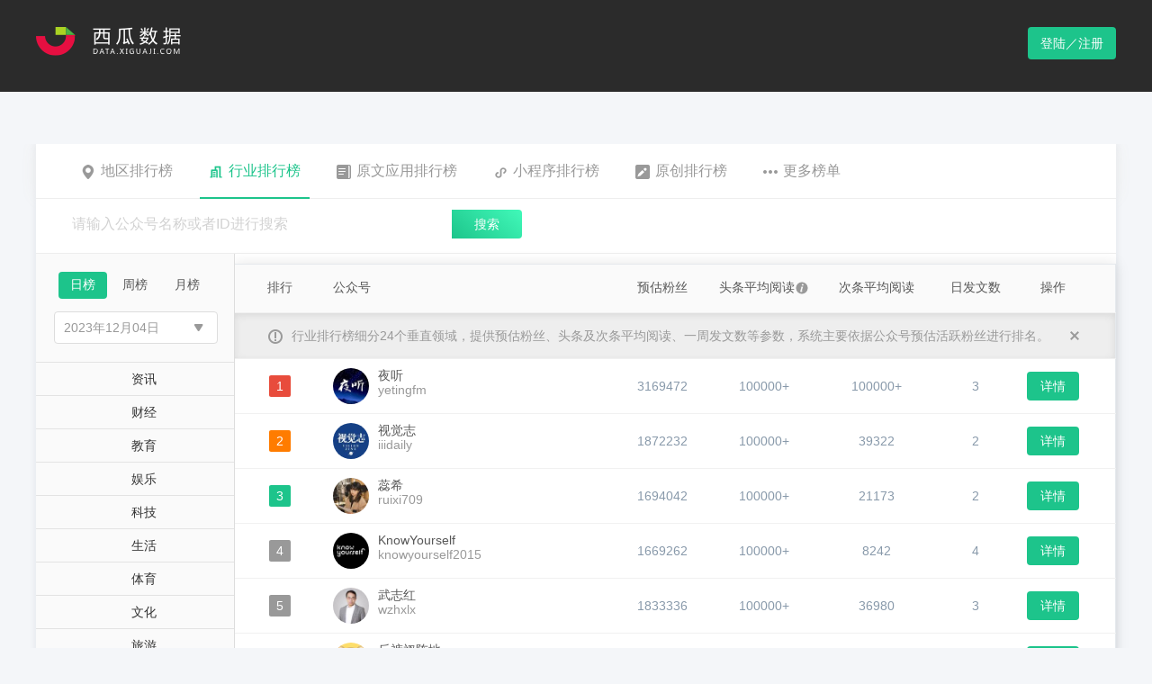

--- FILE ---
content_type: text/html; charset=utf-8
request_url: http://data.xiguaji.com/bizrank/emotion/2/1/20231204.html
body_size: 97520
content:


<!doctype html>
<html>
<head>
    <meta charset="utf-8">
    <title>公众号行业排行榜-情感2023年12月04日日榜单-西瓜数据</title>
    <meta name="keywords" content="情感公众号排行榜, 热门情感公众号,情感公众号榜单,热门公众号,热门微信公众号,公众号榜单,公众号排行榜,微信公众号排行榜,微信公众号大全,西瓜数据" />
    <meta name="description" content="2023年12月04日日榜单情感类公众号排行榜，本榜单由西瓜数据提供。" />
    <meta property="og:image" content="http://data.xiguaji.com//content/images/logo-data.png" />
    <meta property="og:url" content="http://data.xiguaji.com" />
    <meta property="og:site_name" content="西瓜数据" />
    <link rel="icon" href="/Content/images/favicon.ico" type="image/x-icon" />
    <link rel="shortcut icon" href="/Content/images/favicon.ico" type="image/x-icon" />
    <link rel="stylesheet" type="text/css" href="/Content/css/data-home.css?v=20200706001">
    <script src="/Content/js/respond.min.js"></script>
    <script src="/Content/js/jquery-2.0.2.min.js"></script>
    <script src="/Content/js/md5.js"></script>
    
    <link href="/Content/css/select2.css" rel="stylesheet" />
    

    <style>
        div.logol {
            cursor: pointer
        }
    </style>
</head>

<body>
    

    
    <div class="header">
        <div class="entry clearfix">
            <div class="pull-left logol">
                <img src="/content/images/logo-data.png" alt="西瓜数据">
            </div>
            <ul class="pull-right">
               
                    <a href="javascript:;" class="btn-logon data-login">登陆／注册</a>
            </ul>
        </div>
    </div>

    




<div class="section section-rank">
    <div class="entry">
        
<div class="tab-bar">
    <ul class="tab-nav tab-nav-rank">
        <li ><a href="javascript:;" onclick="location.href='/areaRank/13/1/20260122.html'"><i class="icon-ra"></i>地区排行榜</a></li>
        <li          class="active"
><a href="/bizrank/emotion/35/1/20260122.html"><i class="icon-ri"></i>行业排行榜</a></li>
        
        <li ><a href="javascript:;" onclick="location.href='/openAppDomain/14/1/20260120.html'"><i class="icon-app"></i>原文应用排行榜</a></li>
        <li ><a href="javascript:;" onclick="location.href='/MiniAppRank/-1/1/20260120.html'"><i class="icon-sp"></i>小程序排行榜</a></li>
        <li ><a href="javascript:;" onclick="location.href='/OriginalRank/17/1/20260120.html'"><i class="icon-original"></i>原创排行榜</a></li>
        <li><a href="/article/cate_3/1.html?chl=gzhph2wz" target="_blank"><i class="icon-more"></i>更多榜单</a></li>
    </ul>
</div>

<div class="ad-hot-head head-info-bar r-info-bar">               
    <div class="control-search-box">
        <div class="control-search-1">
            <input type="text" placeholder="请输入公众号名称或者ID进行搜索" name="openrank_searchkeyword">
        </div>
        <a href="javascript:;" class="control-search-1-submit biz-search openrank_bizsearch">搜索</a>
        
    </div>
</div>

<script type="text/javascript">
    $(".openrank_bizsearch").click(function () {
        showLoginOrLocationRank();
        return false;
    });

    function showLoginOrLocationRank() {
        var url = "/Home#/Rank/IndustryNew";
        var showName = "industry";
        if (showName == "area") {
            url = "/Home#/Rank/Area";
        }
        else if (showName == "industry") {
            url = "/Home#/Rank/IndustryNew";
        }
        else if (showName == "growth") {
            url = "/Home#/Rank/GrowthNew";
        }
        else if (showName == "appdomain") {
            url = "/Home#/Rank/AppDomain";
        }
        else if (showName == "miniapp") {
            url = "/Home#/Rank/Miniapp";
        }
        else if (showName == "original") {
            url = "/Home#/Rank/Original";
        }
        

        var isLogin = 'false';
        console.log(isLogin);
        if (isLogin === 'true') {
            location.href = url;
        } else {
            isCodeLoginTabActive = true;
            showQrCode(function () {
                location.href = url;
            });
            window.RedirectUrl = url;
        }
    }

    $("input[name='openrank_searchkeyword']").bind('keypress', function (event) {
        if (event.keyCode === 13) {
            showLoginOrLocationRank();
        }
    });

</script>

        <!--rank-industry-->
        <div class="rank-industry">

            <div class="wrapper-col-left">
                <div class="industry left-type">
                    <div class="btn-groups">
                        <a href="/bizrank/emotion/2/1/20260122.html"          class="active"
>日榜</a>
                        <a href="/bizrank/emotion/2/7/20260118.html" >周榜</a>
                        <a href="/bizrank/emotion/2/30/20251201.html" >月榜</a>
                    </div>
                    <div class="type-choose">
                        
                        <div class="type-choose type-time-choose" style="width:180px">
                            <div id="dateclick"><input type="text" class="time-choosed" value="2023年12月04日" readonly="readonly"><i class="down"></i></div>
                            <ul class="time-choose" id="dateSel">
                                
                                    <li class=""><a href="/bizrank/emotion/2/1/20231207.html">2023年12月07日</a></li>
                                    <li class=""><a href="/bizrank/emotion/2/1/20231206.html">2023年12月06日</a></li>
                                    <li class=""><a href="/bizrank/emotion/2/1/20231205.html">2023年12月05日</a></li>
                                    <li class="         active
"><a href="/bizrank/emotion/2/1/20231204.html">2023年12月04日</a></li>
                                    <li class=""><a href="/bizrank/emotion/2/1/20231203.html">2023年12月03日</a></li>
                                    <li class=""><a href="/bizrank/emotion/2/1/20231202.html">2023年12月02日</a></li>
                                    <li class=""><a href="/bizrank/emotion/2/1/20231201.html">2023年12月01日</a></li>
                            </ul>
                        </div>
                    </div>
                </div>
                <ul class="city-type">
                    
                            <li ><a href="/bizrank/news/17/1/20231204.html" data-tid="17">资讯</a></li>
                            <li ><a href="/bizrank/finance/10/1/20231204.html" data-tid="10">财经</a></li>
                            <li ><a href="/bizrank/preschool/3/1/20231204.html" data-tid="3">教育</a></li>
                            <li ><a href="/bizrank/movie/6/1/20231204.html" data-tid="6">娱乐</a></li>
                            <li ><a href="/bizrank/technology/5/1/20231204.html" data-tid="5">科技</a></li>
                            <li ><a href="/bizrank/life/9/1/20231204.html" data-tid="9">生活</a></li>
                            <li ><a href="/bizrank/sport/21/1/20231204.html" data-tid="21">体育</a></li>
                            <li ><a href="/bizrank/culture/7/1/20231204.html" data-tid="7">文化</a></li>
                            <li ><a href="/bizrank/travel/8/1/20231204.html" data-tid="8">旅游</a></li>
                            <li ><a href="/bizrank/food/20/1/20231204.html" data-tid="20">美食</a></li>
                            <li          class="active"
><a href="/bizrank/emotion/2/1/20231204.html" data-tid="2">情感</a></li>
                            <li ><a href="/bizrank/car/11/1/20231204.html" data-tid="11">汽车</a></li>
                            <li ><a href="/bizrank/fashion/22/1/20231204.html" data-tid="22">时尚</a></li>
                            <li ><a href="/bizrank/beautyskin/16/1/20231204.html" data-tid="16">美妆护肤</a></li>
                            <li ><a href="/bizrank/house/14/1/20231204.html" data-tid="14">房产</a></li>
                            <li ><a href="/bizrank/medical/4/1/20231204.html" data-tid="4">健康</a></li>
                            <li ><a href="/bizrank/tech/27/1/20231204.html" data-tid="27">数码</a></li>
                            <li ><a href="/bizrank/fun/1/1/20231204.html" data-tid="1">搞笑趣闻</a></li>
                            <li ><a href="/bizrank/education/12/1/20231204.html" data-tid="12">职场管理</a></li>
                            <li ><a href="/bizrank/recruit/19/1/20231204.html" data-tid="19">招聘</a></li>
                            <li ><a href="/bizrank/star/25/1/20231204.html" data-tid="25">星座运势</a></li>
                            <li ><a href="/bizrank/photo/30/1/20231204.html" data-tid="30">图片摄影</a></li>
                    
                </ul>
            </div>
            <div class="wrapper-col-right">
                <table class="table">
                    <colgroup>
                        <col width="100">
                        <col>
                        <col width="100">
                        <col width="125">
                        <col width="125">
                        <col width="95">
                        <col width="58">
                    </colgroup>
                    <thead>
                        <tr>
                            <th>排行</th>
                            <th class="text-left">公众号</th>
                            <th>预估粉丝</th>
                            <th>头条平均阅读<a href="javascript:; " data-toggle="tooltip" data-placement="top" data-original-title="头条阅读增长数是系统通过计算公众号当天头条的阅读数与最近七篇头条文章的平均阅读数的差值得出的增长数据。"><i class="icon-circle"></i></a></th>
                            <th>次条平均阅读</th>
                            <th>日发文数</th>
                            <th>操作</th>
                        </tr>
                        <tr class="describe-tip">
                            <th colspan="7"><i class="describe-icon"></i>行业排行榜细分24个垂直领域，提供预估粉丝、头条及次条平均阅读、一周发文数等参数，系统主要依据公众号预估活跃粉丝进行排名。<a href="javascript:;" class="describe-close pull-right" onclick="$(this).parent().parent().hide()"></a></th>
                        </tr>
                    </thead>
                    <tbody id="rank_tbody">
                        


    <tr>
        <td><span class="rank rank1">1</span></td>
        <td class="person-publicnum text-left">
            <img src="//cdnlogo.xiguaji.com/BizLogo/MzI1NjA0MDg2Mw==.jpg-BizLogoCut?v=1729904601" class="js-about-rank-detail">
            <span><span class="js-rank-detail-btn" data-id="1418558">夜听</span><em>yetingfm</em></span>
        </td>
        <td>3169472</td>
        <td>        100000+
</td>
        <td>        100000+
</td>
        <td>3</td>
        <td>
                <a href="/openbizdetail/1418558/33f281.html" class="btn btn-detail">详情</a>
        </td>
    </tr>
    <tr>
        <td><span class="rank rank2">2</span></td>
        <td class="person-publicnum text-left">
            <img src="//cdnlogo.xiguaji.com/BizLogo/MjM5NTAyODc2MA==.jpg-BizLogoCut" class="js-about-rank-detail">
            <span><span class="js-rank-detail-btn" data-id="167">视觉志</span><em>iiidaily</em></span>
        </td>
        <td>1872232</td>
        <td>        100000+
</td>
        <td>        39322
</td>
        <td>2</td>
        <td>
                <a href="/openbizdetail/167/2ac6ff.html" class="btn btn-detail">详情</a>
        </td>
    </tr>
    <tr>
        <td><span class="rank rank3">3</span></td>
        <td class="person-publicnum text-left">
            <img src="//cdnlogo.xiguaji.com/BizLogo/MzA4MzE0NjE3Mg==.jpg-BizLogoCut" class="js-about-rank-detail">
            <span><span class="js-rank-detail-btn" data-id="527442">蕊希</span><em>ruixi709</em></span>
        </td>
        <td>1694042</td>
        <td>        100000+
</td>
        <td>        21173
</td>
        <td>2</td>
        <td>
                <a href="/openbizdetail/527442/d544dc.html" class="btn btn-detail">详情</a>
        </td>
    </tr>
    <tr>
        <td><span class="rank ">4</span></td>
        <td class="person-publicnum text-left">
            <img src="//cdnlogo.xiguaji.com/BizLogo/MzA4NjcyMDU1NQ==.jpg-BizLogoCut" class="js-about-rank-detail">
            <span><span class="js-rank-detail-btn" data-id="3861426">KnowYourself</span><em>knowyourself2015</em></span>
        </td>
        <td>1669262</td>
        <td>        100000+
</td>
        <td>        8242
</td>
        <td>4</td>
        <td>
                <a href="/openbizdetail/3861426/89176d.html" class="btn btn-detail">详情</a>
        </td>
    </tr>
    <tr>
        <td><span class="rank ">5</span></td>
        <td class="person-publicnum text-left">
            <img src="//cdnlogo.xiguaji.com/BizLogo/MzU2ODI5ODMzNg==.jpg-BizLogoCut?v=1730035704" class="js-about-rank-detail">
            <span><span class="js-rank-detail-btn" data-id="3863164">武志红</span><em>wzhxlx</em></span>
        </td>
        <td>1833336</td>
        <td>        100000+
</td>
        <td>        36980
</td>
        <td>3</td>
        <td>
                <a href="/openbizdetail/3863164/edd0fd.html" class="btn btn-detail">详情</a>
        </td>
    </tr>
    <tr>
        <td><span class="rank ">6</span></td>
        <td class="person-publicnum text-left">
            <img src="//cdnlogo.xiguaji.com/BizLogo/MjM5ODAxNDg4MQ==.jpg-BizLogoCut" class="js-about-rank-detail">
            <span><span class="js-rank-detail-btn" data-id="35848">反裤衩阵地</span><em>masee2013</em></span>
        </td>
        <td>1711800</td>
        <td>        100000+
</td>
        <td>        暂无
</td>
        <td>1</td>
        <td>
                <a href="/openbizdetail/35848/a14226.html" class="btn btn-detail">详情</a>
        </td>
    </tr>
    <tr>
        <td><span class="rank ">7</span></td>
        <td class="person-publicnum text-left">
            <img src="//cdnlogo.xiguaji.com/BizLogo/MzU2ODU0MDc5Nw==.jpg-BizLogoCut" class="js-about-rank-detail">
            <span><span class="js-rank-detail-btn" data-id="4008803">言叔</span><em>ndyanshu</em></span>
        </td>
        <td>1392008</td>
        <td>        77569
</td>
        <td>        暂无
</td>
        <td>1</td>
        <td>
                <a href="/openbizdetail/4008803/73526c.html" class="btn btn-detail">详情</a>
        </td>
    </tr>
    <tr>
        <td><span class="rank ">8</span></td>
        <td class="person-publicnum text-left">
            <img src="//cdnlogo.xiguaji.com/BizLogo/MzIxNTYxMzA3NA==.jpg-BizLogoCut" class="js-about-rank-detail">
            <span><span class="js-rank-detail-btn" data-id="3834271">原来是柒公子</span><em>nice-tourist</em></span>
        </td>
        <td>1235288</td>
        <td>        79202
</td>
        <td>        暂无
</td>
        <td>1</td>
        <td>
                <a href="/openbizdetail/3834271/fbfef4.html" class="btn btn-detail">详情</a>
        </td>
    </tr>
    <tr>
        <td><span class="rank ">9</span></td>
        <td class="person-publicnum text-left">
            <img src="//cdnlogo.xiguaji.com/BizLogo/MzIzNDAxNjkxOA==.jpg-BizLogoCut" class="js-about-rank-detail">
            <span><span class="js-rank-detail-btn" data-id="1613091">槽值</span><em>caozhi163</em></span>
        </td>
        <td>1335989</td>
        <td>        71272
</td>
        <td>        29537
</td>
        <td>3</td>
        <td>
                <a href="/openbizdetail/1613091/0a7710.html" class="btn btn-detail">详情</a>
        </td>
    </tr>
    <tr>
        <td><span class="rank ">10</span></td>
        <td class="person-publicnum text-left">
            <img src="//cdnlogo.xiguaji.com/BizLogo/MzA4NjAwOTQzNg==.jpg-BizLogoCut" class="js-about-rank-detail">
            <span><span class="js-rank-detail-btn" data-id="3799">木棉说</span><em>mumianshuo</em></span>
        </td>
        <td>1256973</td>
        <td>        100000+
</td>
        <td>        3969
</td>
        <td>6</td>
        <td>
                <a href="/openbizdetail/3799/0057d6.html" class="btn btn-detail">详情</a>
        </td>
    </tr>
    <tr>
        <td><span class="rank ">11</span></td>
        <td class="person-publicnum text-left">
            <img src="//cdnlogo.xiguaji.com/BizLogo/MzAwMjU0OTEyNQ==.jpg-BizLogoCut" class="js-about-rank-detail">
            <span><span class="js-rank-detail-btn" data-id="4633352">捡书姑娘</span><em>jianshu126</em></span>
        </td>
        <td>1340448</td>
        <td>        100000+
</td>
        <td>        暂无
</td>
        <td>1</td>
        <td>
                <a href="/openbizdetail/4633352/07f58c.html" class="btn btn-detail">详情</a>
        </td>
    </tr>
    <tr>
        <td><span class="rank ">12</span></td>
        <td class="person-publicnum text-left">
            <img src="//cdnlogo.xiguaji.com/BizLogo/MzAxMjU4MDQ1Mg==.jpg-BizLogoCut" class="js-about-rank-detail">
            <span><span class="js-rank-detail-btn" data-id="137163">小来早晚安</span><em>zhulilaiye</em></span>
        </td>
        <td>2699280</td>
        <td>        100000+
</td>
        <td>        42592
</td>
        <td>7</td>
        <td>
                <a href="/openbizdetail/137163/1ce2b8.html" class="btn btn-detail">详情</a>
        </td>
    </tr>
    <tr>
        <td><span class="rank ">13</span></td>
        <td class="person-publicnum text-left">
            <img src="//cdnlogo.xiguaji.com/BizLogo/Mzk0OTM1MDMzMg==.jpg-BizLogoCut" class="js-about-rank-detail">
            <span><span class="js-rank-detail-btn" data-id="5275305">水木先生说</span><em>shuimujunshuo</em></span>
        </td>
        <td>764771</td>
        <td>        85463
</td>
        <td>        18460
</td>
        <td>6</td>
        <td>
                <a href="/openbizdetail/5275305/31e365.html" class="btn btn-detail">详情</a>
        </td>
    </tr>
    <tr>
        <td><span class="rank ">14</span></td>
        <td class="person-publicnum text-left">
            <img src="//cdnlogo.xiguaji.com/BizLogo/MzA4OTI5NDMyNw==.jpg-BizLogoCut" class="js-about-rank-detail">
            <span><span class="js-rank-detail-btn" data-id="56804">周冲的影像声色</span><em>zhouchong2017</em></span>
        </td>
        <td>1592293</td>
        <td>        66220
</td>
        <td>        暂无
</td>
        <td>1</td>
        <td>
                <a href="/openbizdetail/56804/09c08d.html" class="btn btn-detail">详情</a>
        </td>
    </tr>
    <tr>
        <td><span class="rank ">15</span></td>
        <td class="person-publicnum text-left">
            <img src="//cdnlogo.xiguaji.com/BizLogo/Mzg5NDgyNTM2Nw==.jpg-BizLogoCut" class="js-about-rank-detail">
            <span><span class="js-rank-detail-btn" data-id="5307764">夜叔</span><em>yeshuvip</em></span>
        </td>
        <td>1180924</td>
        <td>        100000+
</td>
        <td>        38720
</td>
        <td>4</td>
        <td>
                <a href="/openbizdetail/5307764/7dd540.html" class="btn btn-detail">详情</a>
        </td>
    </tr>
    <tr>
        <td><span class="rank ">16</span></td>
        <td class="person-publicnum text-left">
            <img src="//cdnlogo.xiguaji.com/BizLogo/MzI0NDYwNDU4Ng==.jpg-BizLogoCut" class="js-about-rank-detail">
            <span><span class="js-rank-detail-btn" data-id="3241780">知书先生</span><em>svop133</em></span>
        </td>
        <td>1362819</td>
        <td>        100000+
</td>
        <td>        9374
</td>
        <td>3</td>
        <td>
                <a href="/openbizdetail/3241780/682cdb.html" class="btn btn-detail">详情</a>
        </td>
    </tr>
    <tr>
        <td><span class="rank ">17</span></td>
        <td class="person-publicnum text-left">
            <img src="//cdnlogo.xiguaji.com/BizLogo/MzUyNDA2MzU2OQ==.jpg-BizLogoCut" class="js-about-rank-detail">
            <span><span class="js-rank-detail-btn" data-id="3855537">写故事的刘小念</span><em>xgsdlxn</em></span>
        </td>
        <td>690117</td>
        <td>        60196
</td>
        <td>        7149
</td>
        <td>3</td>
        <td>
                <a href="/openbizdetail/3855537/98e43b.html" class="btn btn-detail">详情</a>
        </td>
    </tr>
    <tr>
        <td><span class="rank ">18</span></td>
        <td class="person-publicnum text-left">
            <img src="//cdnlogo.xiguaji.com/BizLogo/MzA5NzgzMzU1OQ==.jpg-BizLogoCut?v=1750743256" class="js-about-rank-detail">
            <span><span class="js-rank-detail-btn" data-id="2120975">子鱼ziyu</span><em>ziyu19821105</em></span>
        </td>
        <td>938712</td>
        <td>        59678
</td>
        <td>        5378
</td>
        <td>2</td>
        <td>
                <a href="/openbizdetail/2120975/db7eca.html" class="btn btn-detail">详情</a>
        </td>
    </tr>
    <tr>
        <td><span class="rank ">19</span></td>
        <td class="person-publicnum text-left">
            <img src="//cdnlogo.xiguaji.com/BizLogo/Mzg2MDUyMTQ5Mg==.jpg-BizLogoCut" class="js-about-rank-detail">
            <span><span class="js-rank-detail-btn" data-id="4790762">陌言大叔</span><em>moyandashu</em></span>
        </td>
        <td>759060</td>
        <td>        85085
</td>
        <td>        3064
</td>
        <td>6</td>
        <td>
                <a href="/openbizdetail/4790762/e6b5e5.html" class="btn btn-detail">详情</a>
        </td>
    </tr>
    <tr>
        <td><span class="rank ">20</span></td>
        <td class="person-publicnum text-left">
            <img src="//cdnlogo.xiguaji.com/BizLogo/MzI2MTI2NDU5Ng==.jpg-BizLogoCut" class="js-about-rank-detail">
            <span><span class="js-rank-detail-btn" data-id="4667837">徐慢慢心理话</span><em>xumanman-kjxl</em></span>
        </td>
        <td>765240</td>
        <td>        61169
</td>
        <td>        8653
</td>
        <td>2</td>
        <td>
                <a href="/openbizdetail/4667837/e11c63.html" class="btn btn-detail">详情</a>
        </td>
    </tr>

                    </tbody>
                </table>

                <div class="pagination-box">
                    <div class="control-pagination">
                        <ul class="pagination" id="page1"><li><a>&lt;</a></li><li class="active" page="1"><a>1</a></li><li page="2"><a>2</a></li><li page="3"><a>3</a></li><li page="4"><a>4</a></li><li><a>...</a></li><li page="20"><a>20</a></li><li><a>&gt;</a></li></ul>
                    </div>
                </div>

                
            </div>
        </div>
        <!--rank-industry-->
    </div>
</div>

<div class="corporate-account-layer search-detail" style="display:none;z-index:2000" id="modal_container">
</div>



    
    <div class="new-xigua-xy-website">
        <div class="section section-seven" style="margin-top: 0px;">
            <div class="entry clearfix">
                <dl class="footerCol" style="min-width: 80px;">
                    <dt>关于</dt>
                    <dd><a href="/about">关于我们</a></dd>
                    <dd><a href="/about/contact">联系我们</a></dd>
                    <dd><a href="/about/partners">友情链接</a></dd>
                </dl>
                <dl class="footerCol" style="margin-right:45px;">
                    <dd style="padding-top:45px;"><a href="/about/agreement" target="_blank">用户协议</a></dd>
                    <dd><a href="/about/protect" target="_blank">个人信息保护政策</a></dd>
                </dl>
                <dl class="footerCol">
                    <dt>更多产品</dt>
                    <dd><a href="http://www.qian-gua.com" target="_blank">千瓜数据</a></dd>
                    <dd>
                        <a href="https://zhitou-h5.feigua.cn/?source=MTg3NDQ=" target="_blank">飞瓜智投</a>
                    </dd>
                    
                    <dd>
                        <a href="http://www.ji-gua.com/?chl=xiguashuju" target="_blank">集瓜</a>
                    </dd>
                </dl>
                <dl class="footerCol">
                    <dd style="padding-top:45px;"><a href="http://www.feigua.cn" target="_blank">飞瓜数据</a></dd>
                    <dd>
                        <a href="http://youwant.cn" target="_blank">友望数据</a>
                    </dd>
                    
                    <dd>
                        <a href="http://www.guoji.pro/?chl=xiguashuju" target="_blank">果集</a>
                    </dd>
                    

                </dl>
                <dl class="footerCol" style="margin-left: 40px;">
                    <dt>关注我们</dt>
                    
                    <dt>
                        <img src="//cdnstatic.xiguaji.com/OfficialWebsite/Bitmap.png" />
                    </dt>

                </dl>
            </div>
        </div>

        <div class="data-footer" style="line-height:1">
            Copyright © 2014-2021 西瓜数据 | 福州果集信息科技有限公司
            <a target="_blank" href="https://beian.miit.gov.cn"> 闽ICP备19018186号-9</a>
            <a target="_blank" href="http://www.beian.gov.cn/portal/registerSystemInfo?recordcode=35010402351080">
                |
                <img src="/Content/images/beianlogo.png" style="position: relative;top: 3px;" />
                <p style="display: inline-block;">闽公网安备 35010402351080号</p>
            </a>
        </div>
    </div>


    <div class="footerBtns" id="back-to-top" style="display: none;">
        <div class="icon s1"><a href="#top"></a></div>
        <div class="icon s2">
            <div class="btnEntry">
                <i class="arrow"></i>
                <ul class="contact">
                    <h4>在线客服</h4>
                    <li><a href="tencent://message/?uin=37895465&Site=&Menu=yes"><i class="fa fa-qq" aria-hidden="true"></i>QQ交谈-小西</a></li>
                    <li><a href="tencent://message/?uin=2331527191&Site=&Menu=yes"><i class="fa fa-qq" aria-hidden="true"></i>QQ交谈-小瓜</a></li>
                </ul>
            </div>
        </div>
        <div class="icon s3">
            <div class="btnEntry">
                <i class="arrow"></i>
                <div class="qrcode">
                    <img src="//cdnstatic.xiguaji.com/OfficialWebsite/1562728111.jpg"> 关注西瓜微信公众号
                </div>
            </div>
        </div>
    </div>

    <link rel="stylesheet" href="/Content/css/qrcode.css?20210926001">
<style type="text/css">
    .nc_scale {
        width: 360px;
        margin-bottom: 15px;
    }

    .nc-container .nc_scale .btn_ok {
        color: #1dc48b;
    }

    .nc-container .nc_scale .nc_ok, .nc-container .nc_scale .nc_bg {
        background: #1dc48b;
    }
</style>


<input type="hidden" value="18.223.132.15" id="js-ClientIp" />
<input type="hidden" value="a28bfa1be4a5ea26b81b14c3ec8c7559" id="js-QrCodeKey" />

<div class="shade qrcode" style="display: none;" id="div_qrcode">
    <div class="pop-qrcode" style="display: block;">
        <a href="javascript: void(0)" class="icon-close" onclick="closeQrCode()"></a>
        <ul class="logon-title clearfix">
            <li class="active"><a href="javascript:;" class="">扫码登录</a></li>
            <li><a href="javascript:;" class="js-show-phone">账号登录</a></li>
        </ul>
        <div class="code">
            <img src="">
        </div>
        <div class="scan-code-tip">
            <h4>欢迎使用西瓜数据</h4>
            <p>使用微信扫一扫登录或注册</p>
        </div>
    </div>
    <div class="phone-logon" style="display: none;" id="xgdata-login-phonepwd">
        <a href="javascript:void(0)" class="icon-close" onclick="closeQrCode()"></a>
        <ul class="logon-title clearfix">
            <li><a href="javascript:;" class="js-show-code">扫码登录</a></li>
            <li class="active"><a href="javascript:;">账号登录</a></li>
        </ul>

        <form class="set-in">
            <div class="input-group">
                <span class="user-icon"></span><input type="text" placeholder="请输入绑定手机号码" name="tel" autocomplete="off">
            </div>
            <div class="input-group">
                <span class="password-icon"></span><input type="password" placeholder="请输入登录密码" name="pwd" autocomplete="off"><a href="javascript:;" class="forget-password js-forget-pwd js-reload">忘记密码</a>
            </div>
        </form>

        
        <div id="login-captcha-element"></div>
        <div class="remember-account clearfix">

            <div class="pull-left">
                <a data-logintype="phonesmscode" data-target="xgdata-login-phonesmscode" data-loginphonetype="1"><i class="iconfont iconshouji1" style="color: #52C41A;"></i>验证码登陆</a>
            </div>

            <div class="pull-right">
                <input type="checkbox" class="control-checkbox saveName" id="checkbox1" data-checkbox checked>
                <label for="checkbox1">记住我的账号</label>
            </div>
        </div>
        <a href="javascript:;" class="btn-logon-on js-account-logon" id="js-account-logon">登 录</a>
        <p class="warning-for"></p>
        <p>
            尚未注册账号？<a href="javascript:;" class="js-bind-reguser js-reload">立即注册</a>
        </p>
    </div>

    <!--手机短信验证码登录开始-->
    <div class="phone-logon" style="display: none;" id="xgdata-login-phonesmscode">
        <a href="javascript:void(0)" class="icon-close" onclick="closeQrCode()"></a>
        <ul class="logon-title clearfix">
            <li><a href="javascript:;" class="js-show-code">扫码登录</a></li>
            <li class="active"><a href="javascript:;">账号登录</a></li>
        </ul>
        <form class="set-in">
            <div class="input-group">
                <span class="user-icon"></span><input type="text" placeholder="请输入绑定手机号码" maxlength="11" id="xgdata-login-phonesmscode-tel" autocomplete="off" />
            </div>
            <div class="input-group" style="border-bottom: 1px solid #ddd;">
                <span class="p01"></span><input type="text" placeholder="请输入图片验证码" maxlength="6" id="xgdata-login-imgvcode-txt" /><a id="xgdata-login-imgvcode_sx" href="javascript:;" class="picture-identify"><img id="xgdata-login-imgvcode" src="/Login/GetValidateCode?rand=704"></a>
            </div>
            <div class="input-group">
                <span class="p02"></span><input type="text" placeholder="请输入短信验证码" id="xgdata-login-phonesmscode-smscode" />
                <a href="javascript:;" id="xgdata-login-phonesmscode-getcode" class="forget-password">获取验证码</a>
                
            </div>
        </form>
        <div class="clearfix php">
            <div class="pull-left warning-for" id="xgdata-login-phonesmscode-msg"></div>
            <span id="xgdata-login-phonesmscode-timeout"></span>
        </div>
        <div class="remember-account ph">
            <i class="iconfont iconmima1" data-logintype="phonepwd" data-target="xgdata-login-phonepwd"></i><label data-logintype="phonepwd" data-target="xgdata-login-phonepwd">账号密码登录</label>
        </div>
        <a href="javascript:;" class="btn-logon-on " id="xgdata-login-phonesmscode-btnLogin">登 录</a>
        
        <p>
            尚未注册账号？<a href="javascript:;" class="js-bind-reguser js-reload">立即注册</a>
        </p>
    </div>
    <!--手机短信验证码登录结束-->

    <div class="main-420 js-bind-phone" style="display: none">
        <div class="main-head">
            <a href="javascript:void(0)" class="icon-close" onclick="closeQrCode()"></a>
            <div class="piece clearfix">
                <dl class="active">
                    <a href="javascript:;">
                    <dt class="progress"></dt>
                    <dt class="sequence">1</dt>
                    <dd>验证微信</dd>
                    </a>
                </dl>
                <dl>
                    <a href="javascript:;">
                    <dt class="progress"></dt>
                    <dt class="sequence">2</dt>
                    <dd>绑定手机</dd>
                    </a>
                </dl>
                <dl>
                    <a href="javascript:;">
                    <dt class="progress"></dt>
                    <dt class="sequence">3</dt>
                    <dd>绑定完成</dd>
                    </a>
                </dl>
            </div>
        </div>
        <div class="main-body text-center js-bind-one">
            <h4>验证微信账号</h4>
            <div class="code">
                <img src="">
            </div>
            <p class="scan-qrcode">请使用注册的微信号扫一扫验证</p>
            <div class="tip" style="display: none">
                <p></p>
            </div>
        </div>
        <div class="main-body text-left js-bind-two" style="display: none">
            <form class="set-in bling-phone">
                <div class="input-group">
                    <span class="user-icon"></span><input type="text" placeholder="请输入绑定手机号码" name="bind-tel" autocomplete="off">
                </div>
                <div class="input-group" style="display:none;">
                    <span class="identify-icon"></span><input type="text" placeholder="请输入图片验证码" name="bind-code" autocomplete="off"><img src="/Login/GetValidateCode?rand=704" class="picture-identify" />
                </div>
                <div class="input-group">
                    <span class="identify-icon"></span><input type="text" placeholder="请输入短信验证码" name="bind-note" autocomplete="off">
                    <a href="javascript:;" class="messege-identify js-msg-identify" id="js-msg-identify">获取验证码</a>
                </div>
                
                <div id="acs-profile-bindwechat-element"></div>
            </form>
            <div class="error-tip js-validate-tip"></div>
            <form class="set-in sure-password">
                <div class="input-group"><span class="password-icon"></span><input type="password" placeholder="请输入登录密码" name="bind-pwd" autocomplete="off"><span class="icon-warning" style="display:none"></span></div>
                <div class="input-group"><span class="password-icon"></span><input type="password" placeholder="请确认登录密码" name="bind-re-pwd" autocomplete="off"><span class="icon-warning" style="display:none"></span></div>
            </form>
            <div class="password-tip js-password-tip">密码8-20位，必须含字母+数字组合</div>
            <a href="javascript:;" class="btn-logon-on btn-margin js-bind-confirm">确 定</a>
        </div>
    </div>

    <div class="main-420 js-bind-success" style="display:none">
        <div class="set-password-success">
            <div class="icon-set-password"></div>
            <h4>成功绑定手机</h4>
            <p></p>
            <a href="javascript:;" class="btn-logon-on js-bind-over">确 定</a>
        </div>
    </div>

    <div class="main-420 js-change-pwd" style="display:none">
        <div class="main-head">
            <a href="javascript:void(0)" class="icon-close" onclick="closeQrCode()"></a>
            <div class="piece clearfix">
                <dl class="active">
                    <a href="javascript:;">
                    <dt class="progress"></dt>
                    <dt class="sequence">1</dt>
                    <dd>验证微信</dd>
                    </a>
                </dl>
                <dl>
                    <a href="javascript:;">
                    <dt class="progress"></dt>
                    <dt class="sequence">2</dt>
                    <dd>设置新密码</dd>
                    </a>
                </dl>
                <dl>
                    <a href="javascript:;">
                    <dt class="progress"></dt>
                    <dt class="sequence">3</dt>
                    <dd>完成更改</dd>
                    </a>
                </dl>
            </div>
        </div>
        <div class="main-body text-center js-bind-one">
            <h4>验证微信账号</h4>
            <div class="code"><img src=""></div>
            <p class="scan-qrcode">请使用注册的微信号扫一扫验证</p>
            <div class="tip" style="display:none">
                <p></p>
            </div>
        </div>
        <div class="main-body text-left revise-password js-bind-two" style="display:none">
            <h4></h4>
            <form class="set-in distance-set">
                <div class="input-group"><span class="password-icon"></span><input type="password" placeholder="请输入新密码" name="reset-pwd"></div>
                <div class="input-group"><span class="password-icon"></span><input type="password" placeholder="请确认新密码" name="reset-re-pwd"></div>
            </form>
            <div class="password-tip js-password-tip">密码8-20位，必须含字母+数字组合</div>
            <a href="javascript:;" class="btn-logon-on js-reset-btn">确 定</a>
        </div>
    </div>

    <div class="main-420 js-reset-success" style="display:none">
        <div class="set-password-success">
            <div class="icon-set-password"></div>
            <h4>成功设置新密码</h4>
            <a href="javascript:;" class="btn-logon-on js-bind-over">确 定</a>
        </div>
    </div>

    <div class="main-320 unbling-phone js-unblinding-phone" style="display:none">
        <a href="javascript:void()" onclick="closeUnblindingPhoneModal()" class="icon-close"></a>
        <h4>解除手机绑定</h4>
        <div class="code"><img src=""></div>
        <p>请使用注册的微信号扫一扫验证</p>
    </div>

    <div class="main-320 unbling-phone js-changebind-phone" style="display:none">
        <a href="javascript:void()" onclick="closeChangeBindPhoneModal()" class="icon-close"></a>
        <h4>更换手机绑定</h4>
        <div class="code"><img src=""></div>
        <p>请使用注册的微信号扫一扫验证</p>
    </div>

    <div class="main-420 js-unblinding-success" style="display:none">
        <div class="set-password-success">
            <div class="icon-set-password"></div>
            <h4>成功解绑手机</h4>
            <p>解绑手机成功，您可以在个人中心中重新绑定手机</p>
            <a href="javascript:;" class="btn-logon-on js-bind-over">确 定</a>
        </div>
    </div>

    <div class="pop-code js-bind-reg" style="display:none;">
        <a href="javascript:void(0)" class="icon-close" onclick="closeQrCode()"></a>
        <div class="c-title">微信扫码注册</div>
        <div class="c-code">
            <img src="">
        </div>
        <div class="scan-code-tip">
            <h4>欢迎使用西瓜数据</h4>
            <p class="sweep-tip">扫码即表示已阅读并接受<br /><a href="http://data.xiguaji.com/about/agreement" target="_blank" style="color:#4A90E2; text-decoration: underline">《用户协议》</a>、<a href="http://data.xiguaji.com/about/protect" target="_blank" style="color:#4A90E2; text-decoration: underline">《个人信息保护政策》</a></p>
        </div>
    </div>
</div>



<script>
    window.AliyunCaptchaConfig = {
        // 必填，验证码示例所属地区，支持中国内地（cn）、新加坡（sgp）。
        region: "cn",
        // 必填，身份标。开通阿里云验证码2.0后，您可以在控制台概览页面的实例基本信息卡片区域，获取身份标。
        prefix: "jz8i6w",
    };
</script>
<!-- 2.集成主JS -->
<script type="text/javascript" src="https://o.alicdn.com/captcha-frontend/aliyunCaptcha/AliyunCaptcha.js">
</script>
<script src="/Content/js/xigua.captcha2.js?data=20250723001"></script>

<!doctype html>
<html>
<head>
    <meta charset="utf-8">
    <title>登陆</title>
    <link href="/Content/css/select2.css" rel="stylesheet">
    <link href="/Content/css/font-awesome.min.css" rel="stylesheet">
    <link href="/Content/css/20190801.css?v=1.0001" rel="stylesheet">
</head>
<body>
    <div id="setTelShade" class="shade" style="overflow-y: scroll; display:none;">
        <div class="login-wrapper" id="setTelWrapper" style="display:none;">
            <form>
                <h5 class="login-title"><span id="formTitle">绑定手机号码</span></h5>
                <div class="input-group w-input-group">
                    <span class="user-icon"></span>
                    <input id="bindTel" type="number" placeholder="请输入绑定手机号码">
                </div>
                <p id="telValidError" class="valid-error" style="display:none;">该手机号码已被绑定</p>
                <div class="input-group w-input-group">
                    <span class="identify-icon"></span>
                    <input id="bindCode" type="text" placeholder="请输入短信验证码"><a href="javascript:void()" id="getValidCode" class="messege-identify">获取验证码</a>
                </div>
                <div id="acs-profile-bindtel" class="nc-container" style="display:none"></div>
                <div id="acs-profile-bindtel-element"></div>
                <p id="codeValidError" class="valid-error" style="display:none;">验证码不能为空</p>
                <div class="input-group w-input-group">
                    <span class="password-icon"></span>
                    <input id="bindPassword" type="text" autocomplete="off" placeholder="请输入登录密码"><a href="#" class="forget-password"></a>
                </div>
                <p id="passwordValidError" class="valid-error" style="display:none;">密码不能为空</p>
                <p id="commValidError" class="valid-error" style="text-align: center; display:none;"></p>
                <a href="javascript:void()" id="jsBindTelConfirm" class="btn-logon" style="width: 100%;">确定</a>
            </form>
        </div>

        <div id="bindTelSuccess" class="main-420 login-wrapper" style="display:none;">
            <div class="set-password-success">
                <div class="icon-set-password"></div>
                <h4>成功绑定手机</h4>
                <p><ls id="djs_time">3</ls>s后自动进入工作台</p>
                <a href="/Home#/staticpage/workbench" class="btn-logon">立即进入</a>
            </div>
        </div>

        <div id="changeTelSuccess" class="main-420 login-wrapper" style="display:none;">
            <div class="set-password-success">
                <div class="icon-set-password"></div>
                <h4>成功更换绑定</h4>
                <p>现在您可以使用<uu id="the_new_tel">18020883120</uu> 的手机号码登录西瓜数据</p>
                <a href="javascript:void()" onclick="hideSetTelSuccess()" class="btn-logon">确定</a>
            </div>
        </div>

    </div>
    <script>

        var change_bind_falg = 0; //0.绑定手机号码; 1.更换绑定手机;

        //var xigua_nc_bindtel = new xigua_nc({
        //    renderTo: "#acs-profile-bindtel",//渲染的目标dom
        //    customWidth: 345,
        //    warning: "#codeValidError"
        //});

        var xgCaptcha_BindTel = new xgcaptcha({
            renderToElement: "#acs-profile-bindtel-element",
            triggerButtonElement: "#getValidCode",//已经手动绑定事件的情况，这里设置已经没用了
            warningElement: "#codeValidError",
            slideStyleWidth: 360,
            slideStyleHeight: 35
        });

        function showChangeTel() {
            $('#bindPassword').unbind('blur').bind('blur', CheckSetPwd);
            change_bind_falg = 1;
            $('#formTitle').html("更换绑定手机");
            $('#setTelShade').show();
            $('#setTelWrapper').show();
            $('#div_qrcode').hide();
        }
        function hideSetTel() {
            $('#setTelShade').hide();
            $('#setTelWrapper').hide();
        }

        function showBindTel() {
            change_bind_falg = 0;
            $('#formTitle').html("绑定手机号码");
            $('#setTelShade').show();
            $('#setTelWrapper').show();
        }
        function hideBindTel() {
            $('#setTelShade').hide();
            $('#setTelWrapper').hide();
        }

        function hideSetTelSuccess() {
            $('#setTelShade').hide();
            $('#changeTelSuccess').hide();
        }

        //点击其它地方关闭绑定手机号码modal
        $("#setTelShade").click(function (e) {
            if ($('#setTelShade').is(e.target)) {
                hideBindTel();
            }
        });

        //确认/登录
        $('#jsBindTelConfirm').unbind('click').click(function () {
            var check = CheckSetTel() && CheckSetNote() && CheckSetPwd();
            if (!check)
                return;
            var postData = {
                mobile: $('#bindTel').val().trim(),
                code: $('#bindCode').val().trim(),
                password: $('#bindPassword').val().trim()
            };
            var option = {
                type: 'POST',
                data: JSON.stringify(postData),
                url: "/Login/SetTelAndPwd",
                dataType: "json",
                contentType: "application/json;charset=utf-8",
                success: function (result) {
                    if (result.Status == 1) {
                        $('#setTelWrapper').hide();
                        if (change_bind_falg == 0) {
                            $('#bindTelSuccess').show();
                            var counts = 3;
                            var timer = setInterval(function () {
                                counts--;
                                $('#djs_time').html(counts);
                                if (counts == 1) {
                                    clearInterval(timer);
                                    hideBindTel();
                                    window.location = "/Home#/staticpage/workbench";
                                }
                            }, 1000);
                        }
                        else {
                            $('#changeTelSuccess').show();
                            $('#the_new_tel').html($('#bindTel').val().trim());
                        }
                    } else {
                        if (result.Code == 1) {
                            $('#codeValidError').show().html(result.Message);
                        }
                        else if (result.Code == 2) {
                            $('#telValidError').show().html(result.Message);
                        }
                        else if (result.Code == 3) {
                            $('#commValidError').show().html(result.Message);
                        }
                    }
                },
                error: function (result) {
                    $('#commValidError').show().html('操作失败,请刷新页面重试');
                }
            };
            $.ajax(option);
        });

        //处理chrome浏览器会自动填充表单问题
        setTimeout(function removeReadonly() {
            $('#bindPassword').attr('type', 'password');
        }, 1000);

        function bindTelSendSmsCode() {
            if (!CheckSetTel())
                return;
            xgCaptcha_BindTel.profile(function (verifyParam, resolve) {

                var tel = $('#bindTel').val().trim();
                var postData = {
                    tel: tel,
                    captchaVerifyParam: verifyParam
                };

                $.post("/Login/SendOtherAuthCode", postData, function (data) {
                    if (data.Status) {
                        $('#getValidCode').html('短信已发送');
                        var time = 60;
                        var code = $('#getValidCode');
                        if (true) {
                            code.addClass("unabled");
                            var t = setInterval(function () {
                                time--;
                                code.html("重新获取(" + time + "s)");
                                if (time == 0) {
                                    clearInterval(t);
                                    code.html("获取验证码");
                                    code.removeClass("unabled");
                                }
                            }, 1000);
                        }
                        resolve({ bizResult: true, captchaResult: true });
                    } else {
                        // 处理失败逻辑
                        $('#codeValidError').show().html(data.Msg);
                        var captchaResult = true;
                        if (data.CaptchaResult != undefined) {
                            captchaResult = data.CaptchaResult
                        }
                        resolve({ bizResult: false, captchaResult: captchaResult });
                    }
                });
            });

        }

        //点击获取验证码
        $('#getValidCode').unbind('click').click(bindTelSendSmsCode);

        $('#bindTel').unbind('blur').bind('blur', CheckSetTel);
        //手机号码格式验证
        function CheckSetTel() {
            var tel = $('#bindTel').val();
            if (tel === "") {
                $('#telValidError').show().html("手机号码不能为空");
            } else if (!CheckMobile(tel)) {
                $('#telValidError').show().html("手机号码格式错误");
            } else {
                $('#telValidError').show().html("");
                return true;
            }
            return false;
        }

        //验证码校验
        function CheckSetNote() {
            var note = $('#bindCode').val();
            if (note === "") {
                $('#codeValidError').show().html("短信验证码不能为空");
            } else {
                $('#codeValidError').show().html("");
                return true;
            }
            return false;
        }

        //密码格式验证
        function CheckSetPwd() {
            var pwd = $('#bindPassword').val().trim();
            var regex_pwd = /^(?![^a-zA-Z]+$)(?!\D+$)/;
            if (pwd === "") {
                $('#passwordValidError').show().html("密码不能为空");
            }
            else if (pwd.length < 8 || pwd.length > 20) {
                $('#passwordValidError').show().html("密码8-20位，必须含字母+数字组合");
            }
            else if (!regex_pwd.test(pwd)) {
                $('#passwordValidError').show().html("密码8-20位，必须含字母+数字组合");
            }
            else {
                $('#passwordValidError').show().html("");
                return true;
            }
            return false;
        }

        function CheckMobile(str) {
            var re = /^1\d{10}$/;
            if (re.test(str)) {
                return true;
            } else {
                return false;
            }
        }
    </script>
</body>
</html>

<script type="text/javascript">
    var limg = "[data-uri]";

    intervalHandler_QrCode = 0;
    window.JsReload = false;

    var createQrCodeUrl = "/Home/LoadQrCode" + CreateQrSignature();

    var createVerifyScanCheck = "/Home/LoadVerifyScanWeiXinQrCode" + CreateQrSignature();

    //手机号默认登录方式
    var phoneLoginType = "xgdata-login-phonepwd";
    //短信验证码定时器
    var messageCodeLoginTime = null;

    function CreateQrSignature() {
        var ts = Date.parse(new Date()) / 1000;
        var ip = $('#js-ClientIp').val();
        var key = $('#js-QrCodeKey').val();
        var sig = hex_md5(ts + ip + key).toLowerCase();
        return "?timestamp=" + ts + "&signature=" + sig;
    }
    var requestCount = 0;//当前请求次数
    var maxRequestCount = 15;//最大请求次数

    //标记当前tab是否是二维码界面
    var isCodeLoginTabActive = false;
    function showQrCode(handler, msg) {
        //debugger;
        requestCount = 0;
        $("#div_qrcode .pop-qrcode .code").html("");
        $("#div_qrcode .pop-code .c-code").html("");
        var loding = "<img class='qrloding' style='height:30px; width:30px; margin-top:84px; margin-left:84px;' src=\"" + limg + "\"/>";
        var load = $(loding);
        $("#div_qrcode .pop-qrcode .code").append(load);
        $("#div_qrcode .pop-code .c-code").append(load);
        $("#div_qrcode").show();
        $.getJSON(createQrCodeUrl + "&rn=" + (Math.random() * 1000),
            function(result) {
                if (result.Status > 0) {
                    load.remove();
                    var qrImgNode = "<img src='" + result.QrCodeUrl + "'>";
                    $("#div_qrcode .pop-qrcode .code").html($(qrImgNode));
                    $("#div_qrcode .pop-code .c-code").html($(qrImgNode));
                    // 储存全局ticket
                    window.Ticket = result.Ticket;
                    if (intervalHandler_QrCode != 0) {
                        clearInterval(intervalHandler_QrCode);
                    }

                    intervalHandler_QrCode = setInterval(function () {
                        if (isCodeLoginTabActive) {
                            checkQrLogin(handler, true, result.Sig2, result.Ts);
                        }
                    }, 2000);
                }
                else if (result.Status == 0) {
                    alert("二维码已失效，请刷新页面或切换为账号密码登录");
                }
            });

        if (msg && msg.length >5) {
            $('.warning-for').html(msg);
        }
    }

    //$(".qrcode").click(function(e) {
    //    if ($('.qrcode').is(e.target)) {
    //        closeQrCode();
    //    }
    //});

    //关闭二维码
    function closeQrCode() {
        $("#div_qrcode").hide();
        $("#div_qrcode").children().hide();
        $(".pop-qrcode").show();
        $(".js-bind-reg").hide();

        //注销页面的隐藏
        $(".cancel-account-verify-code").hide();
        $(".cancel-account-verify-tel").hide();
        $(".cancel-account-confirm").hide();

        requestCount = 0;

        if (intervalHandler_QrCode != 0) {
            clearInterval(intervalHandler_QrCode);
        }
    }

    //检查登录
    function checkQrLogin(handler, isClose, sig, ts) {
        requestCount++;
        if (requestCount > maxRequestCount) {
            closeQrCode();//超过20次直接关闭二维码
            console.log(requestCount);
            return;
        }

        var ticket1 = window.Ticket;
        $.ajax({
            type: "GET",
            url: "/Home/CheckQrLogin3",
            cache: false,
            dataType: "json",
            data: { ticket: ticket1, sig: sig, ts: ts, rn: Math.round(Math.random() * 1000) },
            success: function(result) {
                if (result.Status) {
                    clearInterval(intervalHandler_QrCode);
                    if (isClose)
                        closeQrCode();
                    handler(result);
                }
            }

        });
    }

    function checkScanWeiXinQrCode(handler, isClose, sig, ts) {
        requestCount++;
        if (requestCount > maxRequestCount) {
            closeQrCode();//超过次数直接关闭二维码
            console.log(requestCount);
            return;
        }

        var ticket1 = window.Ticket;
        $.ajax({
            type: "GET",
            url: "/Home/CheckScanWeiXinQrCode",
            cache: false,
            dataType: "json",
            data: { ticket: ticket1, sig: sig, ts: ts, rn: Math.round(Math.random() * 1000) },
            success: function (result) {
                if (result.Status) {
                    clearInterval(intervalHandler_QrCode);
                    if (isClose)
                        closeQrCode();
                    handler(result);
                }
                else {
                    if (result.Msg != "") {
                        XiguaPublic.modalAlert(result.Msg);
                    }
                }
            }

        });
    }

    //这个和下面那个注册点击事件是一样的
    function clickphone() {
        if (typeof (isCodeLoginTabActive) != 'undefined') {
            isCodeLoginTabActive = false;
        }
        $("#div_qrcode").children().hide();
        //$('.js-show-code').parent().parent().parent().show();
        //$("#" + phoneLoginType).show();
        //只要点击账号登录，默认手机号和密码登录
        $("#xgdata-login-phonepwd").show();
    }
    $('.js-show-phone').click(function () {
        if (typeof (isCodeLoginTabActive) != 'undefined') {
            isCodeLoginTabActive = false;
        }
        $("#div_qrcode").children().hide();
        //$('.js-show-code').parent().parent().parent().show();
        //$("#" + phoneLoginType).show();
        //只要点击账号登录，默认手机号和密码登录
        $("#xgdata-login-phonepwd").show();
    });
    $('.js-show-code').click(function () {
        requestCount = 0;
        if (typeof (isCodeLoginTabActive) != 'undefined') {
            isCodeLoginTabActive = true;
        }
        $("#div_qrcode").children().hide();
        $('.js-show-phone').parent().parent().parent().show();
    });

    //手机短信验证码登录
    $("#div_qrcode i[data-logintype],#div_qrcode a[data-logintype],#div_qrcode label[data-logintype]").click(function () {

        var logintype = $(this).data("target");
        $("#div_qrcode").children().hide();
        if (!logintype) {
            logintype = phoneLoginType;
        }
        $("#" + logintype).show();
        curtFbLoginPhoneType = logintype;
        if (logintype == "xgdata-login-phonesmscode") {
            //如果是验证码登录
            //debugger;
            //刷新图形验证码
            $("#xgdata-login-imgvcode").attr("src", '/Login/GetValidateCode?rand=' + Math.random() * 1000);
            $("#xgdata-login-imgvcode-txt").val("");
        }
    });

    $("#xgdata-login-imgvcode_sx").click(function () {
        $("#xgdata-login-imgvcode").attr("src", '/Login/GetValidateCode?rand=' + Math.random() * 1000);
    });

    $("#xgdata-login-phonesmscode-btnLogin").click(function () {
        //$("#fb_login_phonesmscode_setpwd_pwd1,#fb_login_phonesmscode_setpwd_pwd2").val("");
        MessageCodeLogin();
    });
    //短信验证码登录按钮事件
    function MessageCodeLogin() {
        var tel = $.trim($("#xgdata-login-phonesmscode-tel").val());
        debugger;
        if (!tel) {
            $("#xgdata-login-phonesmscode-msg").html("请输入手机号码");
            return;
        }
        if (!CheckMobile(tel)) {
            $('#xgdata-login-phonesmscode-msg').html("手机号码格式错误");
            return;
        }
        if (!$("#xgdata-login-imgvcode-txt").val()) {
            $('#xgdata-login-phonesmscode-msg').html("请先输入正确的图形验证码");
            return;
        }
        var smscode = $("#xgdata-login-phonesmscode-smscode").val();
        if (!smscode) {
            $("#xgdata-login-phonesmscode-msg").html("请先输入正确的短信验证码");
            return;
        }

        //var pwd1 = $("#fb_login_phonesmscode_setpwd_pwd1").val();
        //var pwd2 = $("#fb_login_phonesmscode_setpwd_pwd2").val();

        $.post("/login/LoginByMessageCode", {
            tel: tel,
            code: smscode,
            pwd1: "",
            pwd2: ""
        }, function (r) {
            if (r.Status) {

                var redirect = window.RedirectUrl === undefined || window.RedirectUrl === "" ? "/Home#/staticpage/workbench" : window.RedirectUrl;
                if (window.location.href == redirect) {
                    // 只有超时触发
                    closeQrCode();
                    goHash();
                } else {
                    if (typeof (loginOptions) != "undefined" && typeof (loginOptions.source) != "undefined" && loginOptions.source == "flowMaster") {
                        window.location = "/Home/FlowMaster";
                    }
                    else {
                        window.location.href = redirect;
                    }
                }

            } else {

                if (r.Msg == "-101") {
                    //未注册
                    //$("#xgdata-login-phonesmscode").hide();
                    //$("#xgdata-login-phonesmscode-setpwd").show();
                    //$("#xgdata-login-phonesmscode-setpwd-msg").html("密码至少6位，区分大小写").show();
                    //return;
                }

                $("#xgdata-login-phonesmscode-msg").html(r.Msg);

            }
        });
    }

    $("#xgdata-login-phonesmscode-getcode").click(function () {
        MessageCodeLogin_GetCode();
    });

    function MessageCodeLogin_GetCode() {
        if ($("#xgdata-login-phonesmscode-getcode").hasClass("disabled")) {
            return;
        }
        var tel = $("#xgdata-login-phonesmscode-tel").val();
        if (!tel) {
            $("#xgdata-login-phonesmscode-msg").html("请输入手机号码");
            return;
        }
        if (!CheckMobile(tel)) {
            $('#xgdata-login-phonesmscode-msg').html("手机号码格式错误");
            return;
        }
        var imgvcode = $("#xgdata-login-imgvcode-txt").val();
        if (imgvcode == "") {
            $('#xgdata-login-phonesmscode-msg').html("请输入图形验证码");
            return;
        }
        console.log("tel:" + tel);
        $('#xgdata-login-phonesmscode-msg').html("");
        $.post("/login/SendLoginMessageCode", {
            tel: tel,
            imgvcode: imgvcode
        }, function (r) {
            if (r.Status) {
                //$("#xgdata-login-phonesmscode-getcode").hide();
                //$("#xgdata-login-phonesmscode-timeout").show();
                $("#xgdata-login-phonesmscode-getcode").addClass("disabled");
                window.clearTimeout(messageCodeLoginTime);
                messageCodeLoginTimeShow(60);
                $("#xgdata-login-phonesmscode-smscode").focus();
            } else {
                $("#xgdata-login-phonesmscode-msg").html(r.Msg);
            }
        });

    }
    var messageCodeLoginTimeShow = function (s) {
        if (s <= 0) {
            //$("#fb_login_phonesmscode_timeout").hide();
            //$("#fb_login_phonesmscode_getcode").show();
            $("#xgdata-login-phonesmscode-getcode").removeClass("disabled");
            $("#xgdata-login-phonesmscode-timeout").html("");
            return;
        }
        s--;
        if (s >= 58) {
            $("#xgdata-login-phonesmscode-timeout").html("短信已发送");
        } else {
            $("#xgdata-login-phonesmscode-timeout").html(s + "s");
        }
        messageCodeLoginTime = setTimeout(function () {
            messageCodeLoginTimeShow(s);
        }, 1000);
    }

	$('input[name="pwd"]').bind('keypress', function (event) {
		if (event.keyCode === 13) {
			AccountLogon();
		}
	});
    function CheckAccount() {
        var tel = $('input[name="tel"]').val().trim();
        var pwd = $('input[name="pwd"]').val().trim();
        if (tel === "") {
            return "请输入绑定手机号码";
        }
        if (pwd === "") {
            return "请输入登录密码";
        }
        if (!CheckMobile(tel)) {
            return "手机号码格式错误";
        }
        if (pwd.length < 6) {
            return "密码不能小于6位";
        }
        return "";
    }

    function CheckMobile(str) {
        var re = /^1\d{10}$/;
        if (re.test(str)) {
            return true;
        } else {
            return false;
        }
    }

    function getCookie(cookiename) {
        var result;
        var mycookie = document.cookie;
        var start2 = mycookie.indexOf(cookiename + "=");
        if (start2 > -1) {
            start = mycookie.indexOf("=", start2) + 1;
            var end = mycookie.indexOf(";", start);

            if (end == -1) {
                end = mycookie.length;
            }

            result = unescape(mycookie.substring(start, end));
        }

        return result;
    }

    function setCookie(cookiename, cookievalue, hours) {
        var date = new Date();
        date.setTime(date.getTime() + Number(hours) * 3600 * 1000);
        document.cookie = cookiename + "=" + cookievalue + "; path=/;expires = " + date.toGMTString();
    }

    function Init() {
        var tel = getCookie("SaveUserName");
        if (tel != null && tel != undefined && tel != "" && tel != "undefined") {
            $('input[name="tel"]').val(tel);
        }
    }

    Init();

    $('.js-bind-link').click(ShowBindPhone);
    $(".js-bind-reguser").click(ShowBindReg);
    function ShowBindReg() {
        isCodeLoginTabActive = true;
        var url = "/Home#/staticpage/workbench";
        if (typeof (loginOptions) != "undefined" && typeof (loginOptions.source) != "undefined" &&  loginOptions.source == "flowMaster") {
            url = "/Home/FlowMaster"
        }

        $("#div_qrcode div.phone-logon").hide();
        $("#div_qrcode div.pop-qrcode").hide();
        $(".js-bind-reg").show();
        showQrCode(function () {
            window.location = url;
        });
    }

    function ShowBindPhone() {
        requestCount = 0;
		$("#div_qrcode").children().hide();
        // 加载新
        $("#div_qrcode .js-bind-phone .code").html("");
        var loding = "<img class='qrloding' style='height:30px; width:30px; margin-top:70px; margin-left:6px;' src=\"" + limg + "\"/>";
        var load = $(loding);
        $("#div_qrcode .js-bind-phone .code").append(load);
		$('.js-bind-phone').show();
		$("#div_qrcode").show();
        if ($(this).hasClass('js-reload')) {
            window.JsReload = true;
        }
        clearInterval(intervalHandler_QrCode);
        $.getJSON(createVerifyScanCheck,
            function(result) {
                if (result.Status > 0) {
                    load.remove();
                    var qrImgNode = "<img src='" + result.QrCodeUrl + "'>";
                    $("#div_qrcode .js-bind-phone .code").html($(qrImgNode));
                    // 储存全局ticket
                    window.Ticket = result.Ticket;
                    intervalHandler_QrCode = setInterval(function () { checkScanWeiXinQrCode(CheckQrBeforeBind, false, result.Sig2, result.Ts) }, 2000);
                }
            });
    }

    //关闭解除手机号码绑定modal
    function closeUnblindingPhoneModal() {
        $('.js-unblinding-phone').hide();
        $("#div_qrcode").hide();
        if (intervalHandler_QrCode != 0) {
            clearInterval(intervalHandler_QrCode);
        }

    }
</script>
<script>
    function CheckQrBeforeBind() {
        $.ajax({
            type: 'GET',
            url: '/Login/IsBindTel',
            success: function (data) {
                if (data.Status) {
                    $('.js-bind-phone .scan-qrcode').hide();
                    $('.js-bind-phone .tip p').html("该微信号已绑定手机，将为您自动登陆");
                    $('.js-bind-phone .tip').show();
                    setTimeout(function () { window.location = "/Home#/Search"; }, 1500);
                } else {
                    ShowBindForm();
                }
            }
        });
    }
    function ShowBindForm()
    {
        $('.js-bind-phone .js-bind-one').hide();
        $('.js-bind-phone .js-bind-two').show();
        $('.js-bind-phone .piece').children().eq(1).addClass('active');
    }

    $('.js-bind-phone .picture-identify').unbind('click').bind('click', function () {
        $(this)[0].src = '/Login/GetValidateCode?rand=' + Math.random() * 1000;
    });

    $('input[name=bind-tel]').unbind('blur').bind('blur', CheckBindTel);
    function CheckBindTel() {
        var tel = $('input[name=bind-tel]').val();
        if (tel === "") {
            $('.js-validate-tip').html("手机号码不能为空");
        } else if (!CheckMobile(tel)) {
            $('.js-validate-tip').html("手机号码格式错误");
        } else {
            $('.js-validate-tip').html("");
            return true;
        }
        return false;
    }

    $('input[name=bind-code]').unbind('blur').bind('blur', CheckBindCode);
    function CheckBindCode() {
        var code = $('input[name=bind-code]').val();
        var rst = false;
        if (code === "") {
            $('.js-validate-tip').html("验证码不能为空");
        } else {
            $.ajax({
                type: 'GET',
				url: '/Login/CheckValidateCode?code=' + code,
				async: false,
                success: function(data) {
                    if (data.Status) {
                        $('.js-validate-tip').html("");
                        rst = true;
                    } else {
                        $('.js-validate-tip').html("验证码错误");
                    }
                }});
        }
        return rst;
    }

    function CheckBindNote() {
		var note = $('input[name=bind-note]').val();
        if (note === "") {
            $('.js-validate-tip').html("短信验证码不能为空");
        } else {
            $('.js-validate-tip').html("");
            return true;
        }
        return false;
    }
    $('input[name=bind-re-pwd]').unbind('blur').bind('blur', CheckBindPwd);
    function CheckBindPwd() {
        var pwd = $('input[name=bind-pwd]').val().trim();
        var rePwd = $('input[name=bind-re-pwd]').val().trim();
        var regex_pwd = /^(?![^a-zA-Z]+$)(?!\D+$)/;
		if (pwd === "" || rePwd === "") {
			ShowErrorMsg("密码不能为空");
        }
        else if (pwd.length < 8 || pwd.length>20) {
            ShowErrorMsg("密码8-20位，必须含字母+数字组合");
        }
        else if (!regex_pwd.test(pwd)) {
            ShowErrorMsg("密码8-20位，必须含字母+数字组合");
        }
        else if (pwd !== rePwd) {
			ShowErrorMsg("密码不一致");
        }

        else {
			ShowErrorMsg("");
            return true;
        }
        return false;
    }
    //var xigua_nc_bindwechat = new xigua_nc({
    //    renderTo: "#acs-profile-bindwechat",//渲染的目标dom
    //    customWidth: 345,
    //    warning: ".js-validate-tip"
    //});

    var xgCaptcha_BindWechat = new xgcaptcha({
        renderToElement: "#acs-profile-bindwechat-element",
        triggerButtonElement: "#js-msg-identify",//已经手动绑定事件的情况，这里设置已经没用了
        warningElement: ".js-validate-tip"
    });

    function bindWechatSendSmsCode() {

        if (!CheckBindTel())
            return;

        xgCaptcha_BindWechat.profile(function (verifyParam, resolve) {
            var tel = $('input[name=bind-tel]').val().trim();
            var postData = {
                tel: tel,
                captchaVerifyParam: verifyParam
            };

            $.post("/Login/SendOtherAuthCode", postData, function (data) {
                if (data.Status) {
                    $('.js-msg-identify').html('短信已发送');
                    var time = 60;
                    var code = $('.js-msg-identify');
                    if (true) {
                        code.addClass("unabled");
                        var t = setInterval(function () {
                            time--;
                            code.html(time + "秒后才能重新获取");
                            if (time == 0) {
                                clearInterval(t);
                                code.html("获取验证码");
                                code.removeClass("unabled");
                            }
                        }, 1000);
                    }
                    resolve({ bizResult: true, captchaResult: true });
                } else {
                    // 处理失败逻辑
                    $('.js-validate-tip').show().html(data.Msg);
                    var captchaResult = true;
                    if (data.CaptchaResult != undefined) {
                        captchaResult = data.CaptchaResult
                    }
                    resolve({ bizResult: false, captchaResult: captchaResult });
                }
            });
        });

    }

    $('.js-msg-identify').unbind('click').click(bindWechatSendSmsCode);

    $('.js-bind-confirm').unbind('click').click(function () {
        debugger;
		var check = CheckBindTel() && CheckBindNote() && CheckBindPwd();
        if (!check)
			return;
        var postData = {
            tel: $('input[name="bind-tel"]').val().trim(),
            code: $('input[name="bind-code"]').val().trim(),
            note: $('input[name="bind-note"]').val().trim(),
            pwd: $('input[name="bind-pwd"]').val().trim()
		};
        var option =
        {
            type: 'POST',
            data: JSON.stringify(postData),
            url: "/Login/BindUserTel",
            dataType: "json",
            contentType: "application/json;charset=utf-8",
            success: function(result) {
				if (result.Status) {
					var tel = $('input[name="bind-tel"]').val().trim();
                    ShowBindSuccess(tel);
                    window.location.reload();
                } else {
					$('.js-password-tip').addClass('error-tip');
					$('.js-password-tip').html(result.Msg);
                }
            },
            error: function(result) {
				$('.js-password-tip').addClass('error-tip');
				$('.js-password-tip').html("绑定失败，请刷新重试");
            }
		};
		$.ajax(option);
    });

	function ShowErrorMsg(msg) {
		if (msg === undefined || msg === "") {
			$('.js-password-tip').removeClass('error-tip');
            $('.js-password-tip').html('密码8-20位，必须含字母+数字组合');
			$('.icon-warning').hide();
		} else {
			$('.js-password-tip').addClass('error-tip');
			$('.js-password-tip').html(msg);
			$('.icon-warning').show();
		}
	}

	function ShowBindSuccess(tel) {
		$('#div_qrcode').children().hide();
		$('.js-bind-success p').html('现在您可以使用' + tel + '的手机号码登录西瓜数据');
		if (window.JsReload) {
		    $.ajax({
		        url: '/Login/LogOut',
		        async: false,
                success: function(data) {
                    if (data.Status) {
                        $('.js-bind-success a').html('重新登录');
                    }
                }
		    });
		    window.JsReload = false;
		}
		$('.js-bind-success').show();
	}

    $('.js-forget-pwd').unbind('click').click(ClickForgetPwd);

    function ClickForgetPwd() {
        requestCount = 0;
        $("#div_qrcode").children().hide();
        // 加载新
        var $code = $("#div_qrcode .js-change-pwd .code");
        var loding = "<img class='qrloding' style='height:30px; width:30px; margin-top:70px; margin-left:6px;' src=\"" + limg + "\"/>";
        var load = $(loding);
        $code.html(load);
        $('.js-change-pwd .scan-qrcode').show();
        $('.js-change-pwd .tip').hide();
        $('.js-change-pwd .tip p').html("");
        $('.js-change-pwd').show();
        $("#div_qrcode").show();
        clearInterval(intervalHandler_QrCode);
        if ($(this).hasClass('js-reload')) {
            window.JsReload = true;
        }
        $.getJSON(createVerifyScanCheck,
        function(result) {
            if (result.Status > 0) {
                load.remove();
                var qrImgNode = "<img src='" + result.QrCodeUrl + "'>";
                $code.html($(qrImgNode));
                // 储存全局ticket
                window.Ticket = result.Ticket;
                intervalHandler_QrCode = setInterval(function () { checkScanWeiXinQrCode(CheckQrBeforeChange, false, result.Sig2, result.Ts) }, 2000);
            }
        });
    }

	function CheckQrBeforeChange() {
        $.ajax({
            type: 'GET',
            url: '/Login/IsBindTel',
			success: function (data) {
                if (data.Status) {
					$('.js-change-pwd .js-bind-one').hide();
					$('.js-change-pwd .js-bind-two h4').html("您绑定的手机号码：" + data.Msg);
					$('.js-change-pwd .js-bind-two').show();
					$('.js-change-pwd .piece').children().eq(1).addClass('active');
					return;
                } else {
					$('.js-change-pwd .scan-qrcode').hide();
                    $('.js-change-pwd .tip p').html("当前扫码账号未绑定手机,无法修改密码");
					$('.js-change-pwd .tip').show();
					return;
                }
            }
        });
	}

    $('input[name=reset-re-pwd]').unbind('blur').bind('blur', CheckResetPwd);
	function CheckResetPwd() {
		var pwd = $('input[name=reset-pwd]').val().trim();
        var rePwd = $('input[name=reset-re-pwd]').val().trim();
        var regex_pwd = /^(?![^a-zA-Z]+$)(?!\D+$)/;
		if (pwd === "" || rePwd === "") {
			ShowErrorMsg("密码不能为空");
        }
        else if (pwd.length < 8 || pwd.length>20) {
            ShowErrorMsg("密码8-20位，必须含字母+数字组合");
        }
        else if (!regex_pwd.test(pwd)) {
            ShowErrorMsg("密码8-20位，必须含字母+数字组合");
        }
        else if (pwd !== rePwd) {
			ShowErrorMsg("密码不一致");
		}
		else {
			ShowErrorMsg("");
			return true;
		}
		return false;
	}
	$('.js-reset-btn').unbind('click').click(function () {
		if (!CheckResetPwd())
			return;
		var postData = {
			pwd: $('input[name="reset-pwd"]').val().trim()
		};
        var option =
        {
            type: 'POST',
            data: JSON.stringify(postData),
            url: "/Login/ResetPwd",
            dataType: "json",
            contentType: "application/json;charset=utf-8",
            success: function(result) {
				if (result.Status) {
					$('#div_qrcode').children().hide();
					if (window.JsReload) {
					    $.ajax({
					        url: '/Login/LogOut',
					        async: false,
					        success: function (data) {
					            if (data.Status) {
					                $('.js-reset-success a').html('重新登录');
					            }
					        }
					    });
					    window.JsReload = false;
					}
				    $('.js-reset-success').show();
                } else {
					$('.js-password-tip').addClass('error-tip');
					$('.js-password-tip').html(result.Msg);
                }
            },
            error: function(result) {
				$('.js-password-tip').addClass('error-tip');
				$('.js-password-tip').html("修改密码失败，请刷新重试");
            }
		};
		$.ajax(option);
	});

    $('.js-changeblinding-phone').unbind().click(ClickChangeBindPhone); //_BindTel.cshtml

    function ClickChangeBindPhone() {
        $("#div_qrcode").children().hide();
        // 加载新
        var $code = $("#div_qrcode .js-changebind-phone .code");
        var loding = "<img class='qrloding' style='height:30px; width:30px; margin-top:70px; margin-left:6px;' src=\"" + limg + "\"/>";
        var load = $(loding);
        $code.html(load);
        $('.js-changebind-phone p').html("请使用注册的微信号扫一扫验证");
        $('.js-changebind-phone p').removeClass('error-tip');
        $('.js-changebind-phone').show();
        $("#div_qrcode").show();
        clearInterval(intervalHandler_QrCode);
        requestCount = 0;
        $.getJSON(createVerifyScanCheck,
        function(result) {
            if (result.Status > 0) {
                load.remove();
                var qrImgNode = "<img src='" + result.QrCodeUrl + "'>";
                $code.html($(qrImgNode));
                // 储存全局ticket
                window.Ticket = result.Ticket;
                intervalHandler_QrCode = setInterval(function () { checkScanWeiXinQrCode(showChangeTel, false, result.Sig2, result.Ts) }, 2000);
            }
        });
    }

    //关闭解除手机号码绑定modal
    function closeChangeBindPhoneModal() {
        $('.js-changebind-phone').hide();
        $("#div_qrcode").hide();
        if (intervalHandler_QrCode != 0) {
            clearInterval(intervalHandler_QrCode);
        }

    }

    //点击灰色区域关闭解除手机绑定modal  会导致首页登录窗口...
    //$('#div_qrcode').click(function (e) {
    //    if ($('#div_qrcode').is(e.target)) {
    //        $('#div_qrcode').hide();
    //        $('.js-unblinding-phone').hide();
    //    }
    //});

    function ClickUnblindingPhone() {
        $("#div_qrcode").children().hide();
        // 加载新
        var $code = $("#div_qrcode .js-unblinding-phone .code");
        var loding = "<img class='qrloding' style='height:30px; width:30px; margin-top:70px; margin-left:6px;' src=\"" + limg + "\"/>";
        var load = $(loding);
        $code.html(load);
        $('.js-unblinding-phone p').html("请使用注册的微信号扫一扫验证");
        $('.js-unblinding-phone p').removeClass('error-tip');
        $('.js-unblinding-phone').show();
        $("#div_qrcode").show();
        clearInterval(intervalHandler_QrCode);
        requestCount = 0;
        $.getJSON(createVerifyScanCheck,
        function(result) {
            if (result.Status > 0) {
                load.remove();
                var qrImgNode = "<img src='" + result.QrCodeUrl + "'>";
                $code.html($(qrImgNode));
                // 储存全局ticket
                window.Ticket = result.Ticket;
                intervalHandler_QrCode = setInterval(function () { checkScanWeiXinQrCode(UnblindingPhone, false, result.Sig2, result.Ts) }, 2000);
            }
        });
    }

    function UnblindingPhone() {
        var $code = $("#div_qrcode .js-unblinding-phone .code");
		$.ajax({
            type: 'POST',
            url: '/Login/UnblindingPhone',
			success: function (data) {
                if (data.Status) {
					$('#div_qrcode').children().hide();
					$('.js-unblinding-success').show();
					return;
                } else {
					$('.js-unblinding-phone p').html(data.Msg);
					$('.js-unblinding-phone p').addClass('error-tip');
                    $.getJSON(createVerifyScanCheck,
                        function(result) {
                            if (result.Status > 0) {
                                var qrImgNode = "<img src='" + result.QrCodeUrl + "'>";
                                $code.html($(qrImgNode));
                                // 储存全局ticket
                                window.Ticket = result.Ticket;
                                intervalHandler_QrCode = setInterval(function () { checkScanWeiXinQrCode(UnblindingPhone, false, result.Sig2, result.Ts) }, 2000);
                            }
                        });
					return;
                }
            }
        });
	}

    $('.js-bind-over').unbind().click(function () {
        if ($(this).html() === '重新登录') {
            location.reload(true);
            //$("#div_qrcode").children().hide();
            //$('.js-show-code').parent().parent().parent().show();
            //return;
        }
        var url = '/Home#/User';
        if (location.hash === '#/User') {
            goHash();
            return;
        }
        location.href = url;
    });
</script>
<script src="/Content/js/icheck.min.js"></script>
<script>
    $('[data-checkbox]').iCheck({
        checkboxClass: 'icheckbox_square-green',
        radioClass: 'iradio_square-green',
        increaseArea: '20%'
    });
</script>

<script type="text/javascript">
    var num = 0;
    //var xiguaLogin = new xglogin({
    //    renderTo: "#acs-profile",//渲染的目标dom
    //    customWidth: 345,
    //    warning: ".warning-for"
    //});

    var xgCaptcha = new xgcaptcha({
        renderToElement: "#login-captcha-element",
        triggerButtonElement: "#js-account-logon",
        warningElement: ".warning-for",
        SLIDE_TIP: "请按住滑块，拖动到最右边，进行行为认证"
    });
    function AccountLogon() {
        var rst = CheckAccount();
        if (rst !== "") {
            $('.warning-for').html(rst);
            return;
        }
        $('.warning-for').html('');

        xgCaptcha.profile(function (verifyParam, resolve) {
            //debugger;
            var postData = {
                tel: $('input[name="tel"]').val().trim(),
                pwd: $('input[name="pwd"]').val().trim(),
                captchaVerifyParam: verifyParam
            };
            $.post("/Login/Login2", postData, function (data) {
                if (data.Status) {
                    if ($(".saveName").is(":checked")) {
                        setCookie("SaveUserName", $('input[name="tel"]').val().trim(), 24 * 30);
                    } else {
                        setCookie("SaveUserName", "");
                    }
                    var redirect = window.RedirectUrl === undefined || window.RedirectUrl === "" ? "/Home#/staticpage/workbench" : window.RedirectUrl;
                    if (window.location.href == redirect) {
                        // 只有超时触发
                        closeQrCode();
                        goHash();
                    } else {
                        if (typeof (loginOptions) != "undefined" && typeof (loginOptions.source) != "undefined" && loginOptions.source == "flowMaster") {
                            window.location = "/Home/FlowMaster"
                        }
                        else {
                            window.location.href = redirect;
                        }
                    }
                    resolve({ bizResult: true, captchaResult: true });
                } else {
                    // 处理失败逻辑
                    $('.warning-for').html(data.Msg);
                    /*
                    var captcha = xgCaptcha.getcaptcha();
                    if (captcha) {
                        captcha.refresh();
                    }
                    */
                    //通知滑块成功，会自动重置
                    var captchaResult = true;
                    if (data.CaptchaResult != undefined) {
                        captchaResult = data.CaptchaResult
                    }
                    resolve({ bizResult: false, captchaResult: captchaResult });
                }
            });

        });
    }

    $(".js-account-logon").click(AccountLogon);

</script>
    <script>
        $(function () {

            $('div.logol').on('click', function () {
                window.location = "/";
            })

            // 登陆
            $(".btn-logon,#btnUse").click(function () {
                isCodeLoginTabActive = true;
                showQrCode(function () {
                    window.location = "/Home#/Search";
                });
                return false;
            });

            $("#div_qrcode div.phone-logon").hide();
            $("#div_qrcode div.pop-qrcode").show();

		    var fnAnimate = function () {
			    $('.section').each(function () {
				    var d = $(this).offset().top - $(document).scrollTop() + $(this).height() / 4;
				    if (d > 0 && d < $(window).height()) {
					    $(this).offset($(this).offset());
					    $(this).addClass('active');
				    }
				    else {
					    $(this).removeClass('active');
				    }
			    });
			    if ($(window).scrollTop()>80){
				    $("#back-to-top").fadeIn(300);
				    $('.header').addClass('headerScroll');
			    }
			    else
			    {
				    $("#back-to-top").fadeOut(300);
				    $('.header').removeClass('headerScroll');
			    }
		    };
		    $(window).scroll(fnAnimate);
		    fnAnimate();
			    $("#btnScrollTop").click(function(){
			    $('body,html').animate({scrollTop:0},750);
			    return false;
		    });


	    });

    </script>
    
    <script src="/Content/js/bootstrap.min.js"></script>
    <script src="/Content/js/select2.min.js"></script>
    <script src="/Content/js/xigua.bizlist.js"></script>

    <script type="text/javascript">
        var options = {
            tid:2,
            tName:'emotion',
            period:1,
        }

        $(function () {
            var timeSelect = $('[data-select]').select2({ minimumResultsForSearch: -1 });

            $(".section-rank").removeAttr("style");
            $(".section-rank").on("click", function (e) {
                if ($(this).is(e.target)) {
                    $("#popularDateMenu").hide();
                }
            });

            //bindDetail();

            $("#btnPopularDate").on("click", function () {
                $("#popularDateMenu").show();
            })

            $("a.rank-junmp").on("click", function () {
                var isLogin = 'false';
                var url = $(this).data("url")
                if (isLogin === 'true') {
                    location.href = url;
                } else {
                    isCodeLoginTabActive = true;
                    showQrCode(function () {
                        location.href = url;
                    });
                }
                return false;
            })

            $("#page1 li a").click(function () {
                var url = "/Home#/Rank/IndustryNew";
                var isLogin = 'false';
                if (isLogin === 'true') {
                    location.href = url;
                } else {
                    isCodeLoginTabActive = true;
                    showQrCode(function () {
                        location.href = url;
                    });
                    window.RedirectUrl = url;
                }
                return false;
            });

            //$("img.js-about-rank-detail, a.js-about-rank-detail").on("click", showExampleBizDetail);
            //// 点击关闭详情
            //$(".search-detail").click(function (e) {
            //    if ($(".search-detail").is(e.target)) {
            //        $(".search-detail").hide();
            //        $(".search-detail").html("");
            //    }
            //});
        });

        function bindDetail() {
            $("img.js-about-rank-detail, a.js-about-rank-detail").on("click", function () {
                var isLogin = 'false';
                var url = "/Home#/Rank/IndustryNew";
                if (isLogin === 'true') {
                    location.href = url;
                } else {
                    isCodeLoginTabActive = true;
                    showQrCode(function () {
                        location.href = url;
                    });

                    window.RedirectUrl = url;
                }
                return false;
            })
        };
        //$('#IndustryRankDate').change(function () {
        //    var date = $('#IndustryRankDate').val();
        //    var tid = $('.city-type .active a').data('tid');
        //    location.href = '/bizrank/' + options.tName + '/' + options.tid + '/' + options.period + '/' + date + '.html';
        //});
        //function initRank() {
        //    var searchDate = $("#IndustryRankDate").val();
        //    var tid = $("ul.city-type li.active").data("tid");

        //    ajaxGetRank(tid, searchDate);
        //}

        //function ajaxGetRank(tid, searchDate) {
        //    $.post("/about/AjaxGetRank",
        //        { tid: tid, searchDate: searchDate },
        //        function (res) {
        //            $("#rank_tbody").html(res);
        //            bindDetail();
        //        })
        //}
        $(document).click(function () {
            $("#dateSel").hide();
        });
        $("#dateSel").click(function (event) {
            event.stopPropagation();
            // $("#dateSel").show();
            $("#dateSel").toggle();
        });
        $("#dateclick").click(function (event) {
            event.stopPropagation();
            $("#dateSel").toggle();

        });

        

            //else {

            //    var id = $(this).data("id");
            //    var key = $(this).data("key");
            //    var $url = "/About/ExampleDetail?bizId=" + id + "&key=" + key;
            //}
        //}
    </script>

    <script src="/Content/js/baidu.sitemap.push.js?v=20210611002"></script>
</body>
</html>



--- FILE ---
content_type: text/css
request_url: http://data.xiguaji.com/Content/css/20190801.css?v=1.0001
body_size: 1346
content:
.login-title {
  margin-bottom: 30px;
  text-align: center;
}

.login-title span {
  font-size: 16px;
  font-weight: 400;
  color: rgba(29, 196, 139, 1);
  color: #1dc48b;
  border-bottom: 2px solid #1dc48b;
  padding-bottom: 10px;
}
.w-input-group {
  width: 360px;
  height: 50px;
  margin-bottom: 10px;
  padding-right: 20px;
  box-sizing: border-box;
  background: rgba(255, 255, 255, 1);
  border-radius: 4px;
  border: 1px solid rgba(221, 221, 221, 1);
}
.w-input-group > span {
  vertical-align: 0;
}
.w-input-group input {
  border: none;
  outline: none;
  background: #fff;
  box-shadow: none;
}
.login-wrapper {
  width:420px;
  box-sizing: border-box;
  background:rgba(255,255,255,1);
  border-radius:10px;
  padding:30px;
  margin: 140px auto;
}
.login-wrapper > p {
  text-align: center;
}
input::-webkit-outer-spin-button,
input::-webkit-inner-spin-button {
    -webkit-appearance: none;
}
input[type="number"] {
    -moz-appearance: textfield;
}
.login-wrapper .valid-error {
  margin-bottom: 10px;
  font-size:14px;
  font-weight:400;
  color:rgba(223,58,65,1);
  text-align: left;
}
.w-input-group .fa {
  margin-top: 18px;
  float: right;
  color: #DF3A41;
}
/*.btn-logon{
    width:100%;
}*/
.login-wrapper .btn-logon {
    width: 100%;
    float:unset;
}
